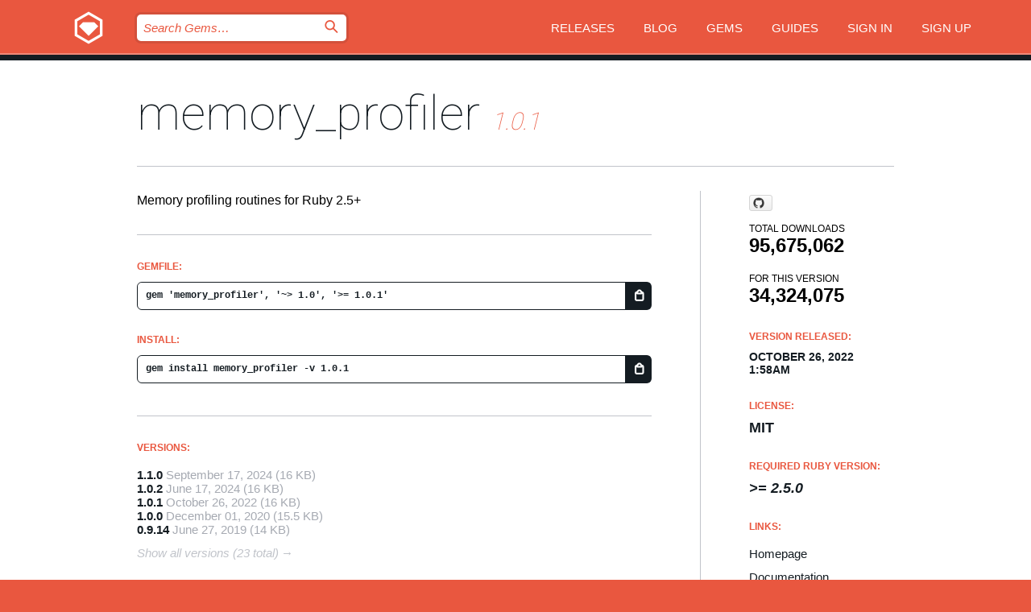

--- FILE ---
content_type: text/html; charset=utf-8
request_url: https://bundler.rubygems.org/gems/memory_profiler/versions/1.0.1
body_size: 5062
content:
<!DOCTYPE html>
<html lang="en">
  <head>
    <title>memory_profiler | RubyGems.org | your community gem host</title>
    <meta charset="UTF-8">
    <meta content="width=device-width, initial-scale=1, maximum-scale=1, user-scalable=0" name="viewport">
    <meta name="google-site-verification" content="AuesbWQ9MCDMmC1lbDlw25RJzyqWOcDYpuaCjgPxEZY" />
    <link rel="apple-touch-icon" href="/apple-touch-icons/apple-touch-icon.png" />
      <link rel="apple-touch-icon" sizes="57x57" href="/apple-touch-icons/apple-touch-icon-57x57.png" />
      <link rel="apple-touch-icon" sizes="72x72" href="/apple-touch-icons/apple-touch-icon-72x72.png" />
      <link rel="apple-touch-icon" sizes="76x76" href="/apple-touch-icons/apple-touch-icon-76x76.png" />
      <link rel="apple-touch-icon" sizes="114x114" href="/apple-touch-icons/apple-touch-icon-114x114.png" />
      <link rel="apple-touch-icon" sizes="120x120" href="/apple-touch-icons/apple-touch-icon-120x120.png" />
      <link rel="apple-touch-icon" sizes="144x144" href="/apple-touch-icons/apple-touch-icon-144x144.png" />
      <link rel="apple-touch-icon" sizes="152x152" href="/apple-touch-icons/apple-touch-icon-152x152.png" />
      <link rel="apple-touch-icon" sizes="180x180" href="/apple-touch-icons/apple-touch-icon-180x180.png" />
    <link rel="mask-icon" href="/rubygems_logo.svg" color="#e9573f">
    <link rel="fluid-icon" href="/fluid-icon.png"/>
    <link rel="search" type="application/opensearchdescription+xml" title="RubyGems.org" href="/opensearch.xml">
    <link rel="shortcut icon" href="/favicon.ico" type="image/x-icon">
    <link rel="stylesheet" href="/assets/application-fda27980.css" />
    <link href="https://fonts.gstatic.com" rel="preconnect" crossorigin>
    <link href='https://fonts.googleapis.com/css?family=Roboto:100&amp;subset=greek,latin,cyrillic,latin-ext' rel='stylesheet' type='text/css'>
    
<link rel="alternate" type="application/atom+xml" href="https://feeds.feedburner.com/gemcutter-latest" title="RubyGems.org | Latest Gems">

    <meta name="csrf-param" content="authenticity_token" />
<meta name="csrf-token" content="06VuB-9Njr0Qdok2K3dR4XumL5fr1ju_VUVCM2czo5HedqZX2XkTC23xhesRq7l1P3QZqXZoxHwfGAqz48ZzNg" />
      <link rel="alternate" type="application/atom+xml" title="memory_profiler Version Feed" href="/gems/memory_profiler/versions.atom" />
    <!-- canonical url -->
    <link rel="canonical" href="https://bundler.rubygems.org/gems/memory_profiler/versions/1.0.1" />
    <!-- alternative language versions url -->
      <link rel="alternate" hreflang="en" href="https://bundler.rubygems.org/gems/memory_profiler/versions/1.0.1?locale=en" />
      <link rel="alternate" hreflang="nl" href="https://bundler.rubygems.org/gems/memory_profiler/versions/1.0.1?locale=nl" />
      <link rel="alternate" hreflang="zh-CN" href="https://bundler.rubygems.org/gems/memory_profiler/versions/1.0.1?locale=zh-CN" />
      <link rel="alternate" hreflang="zh-TW" href="https://bundler.rubygems.org/gems/memory_profiler/versions/1.0.1?locale=zh-TW" />
      <link rel="alternate" hreflang="pt-BR" href="https://bundler.rubygems.org/gems/memory_profiler/versions/1.0.1?locale=pt-BR" />
      <link rel="alternate" hreflang="fr" href="https://bundler.rubygems.org/gems/memory_profiler/versions/1.0.1?locale=fr" />
      <link rel="alternate" hreflang="es" href="https://bundler.rubygems.org/gems/memory_profiler/versions/1.0.1?locale=es" />
      <link rel="alternate" hreflang="de" href="https://bundler.rubygems.org/gems/memory_profiler/versions/1.0.1?locale=de" />
      <link rel="alternate" hreflang="ja" href="https://bundler.rubygems.org/gems/memory_profiler/versions/1.0.1?locale=ja" />
    <!-- unmatched alternative language fallback -->
    <link rel="alternate" hreflang="x-default" href="https://bundler.rubygems.org/gems/memory_profiler/versions/1.0.1" />

    <script type="importmap" data-turbo-track="reload">{
  "imports": {
    "jquery": "/assets/jquery-15a62848.js",
    "@rails/ujs": "/assets/@rails--ujs-2089e246.js",
    "application": "/assets/application-ae34b86d.js",
    "@hotwired/turbo-rails": "/assets/turbo.min-ad2c7b86.js",
    "@hotwired/stimulus": "/assets/@hotwired--stimulus-132cbc23.js",
    "@hotwired/stimulus-loading": "/assets/stimulus-loading-1fc53fe7.js",
    "@stimulus-components/clipboard": "/assets/@stimulus-components--clipboard-d9c44ea9.js",
    "@stimulus-components/dialog": "/assets/@stimulus-components--dialog-74866932.js",
    "@stimulus-components/reveal": "/assets/@stimulus-components--reveal-77f6cb39.js",
    "@stimulus-components/checkbox-select-all": "/assets/@stimulus-components--checkbox-select-all-e7db6a97.js",
    "github-buttons": "/assets/github-buttons-3337d207.js",
    "webauthn-json": "/assets/webauthn-json-74adc0e8.js",
    "avo.custom": "/assets/avo.custom-4b185d31.js",
    "stimulus-rails-nested-form": "/assets/stimulus-rails-nested-form-3f712873.js",
    "local-time": "/assets/local-time-a331fc59.js",
    "src/oidc_api_key_role_form": "/assets/src/oidc_api_key_role_form-223a59d4.js",
    "src/pages": "/assets/src/pages-64095f36.js",
    "src/transitive_dependencies": "/assets/src/transitive_dependencies-9280dc42.js",
    "src/webauthn": "/assets/src/webauthn-a8b5ca04.js",
    "controllers/application": "/assets/controllers/application-e33ffaa8.js",
    "controllers/autocomplete_controller": "/assets/controllers/autocomplete_controller-e9f78a76.js",
    "controllers/counter_controller": "/assets/controllers/counter_controller-b739ef1d.js",
    "controllers/dialog_controller": "/assets/controllers/dialog_controller-c788489b.js",
    "controllers/dropdown_controller": "/assets/controllers/dropdown_controller-baaf189b.js",
    "controllers/dump_controller": "/assets/controllers/dump_controller-5d671745.js",
    "controllers/exclusive_checkbox_controller": "/assets/controllers/exclusive_checkbox_controller-c624394a.js",
    "controllers/gem_scope_controller": "/assets/controllers/gem_scope_controller-9c330c45.js",
    "controllers": "/assets/controllers/index-236ab973.js",
    "controllers/nav_controller": "/assets/controllers/nav_controller-8f4ea870.js",
    "controllers/onboarding_name_controller": "/assets/controllers/onboarding_name_controller-a65c65ec.js",
    "controllers/radio_reveal_controller": "/assets/controllers/radio_reveal_controller-41774e15.js",
    "controllers/recovery_controller": "/assets/controllers/recovery_controller-b051251b.js",
    "controllers/reveal_controller": "/assets/controllers/reveal_controller-a90af4d9.js",
    "controllers/reveal_search_controller": "/assets/controllers/reveal_search_controller-8dc44279.js",
    "controllers/scroll_controller": "/assets/controllers/scroll_controller-07f12b0d.js",
    "controllers/search_controller": "/assets/controllers/search_controller-79d09057.js",
    "controllers/stats_controller": "/assets/controllers/stats_controller-5bae7b7f.js"
  }
}</script>
<link rel="modulepreload" href="/assets/jquery-15a62848.js" nonce="b2ee2eab3dcdc58116ddb9246b2360c4">
<link rel="modulepreload" href="/assets/@rails--ujs-2089e246.js" nonce="b2ee2eab3dcdc58116ddb9246b2360c4">
<link rel="modulepreload" href="/assets/application-ae34b86d.js" nonce="b2ee2eab3dcdc58116ddb9246b2360c4">
<link rel="modulepreload" href="/assets/turbo.min-ad2c7b86.js" nonce="b2ee2eab3dcdc58116ddb9246b2360c4">
<link rel="modulepreload" href="/assets/@hotwired--stimulus-132cbc23.js" nonce="b2ee2eab3dcdc58116ddb9246b2360c4">
<link rel="modulepreload" href="/assets/stimulus-loading-1fc53fe7.js" nonce="b2ee2eab3dcdc58116ddb9246b2360c4">
<link rel="modulepreload" href="/assets/@stimulus-components--clipboard-d9c44ea9.js" nonce="b2ee2eab3dcdc58116ddb9246b2360c4">
<link rel="modulepreload" href="/assets/@stimulus-components--dialog-74866932.js" nonce="b2ee2eab3dcdc58116ddb9246b2360c4">
<link rel="modulepreload" href="/assets/@stimulus-components--reveal-77f6cb39.js" nonce="b2ee2eab3dcdc58116ddb9246b2360c4">
<link rel="modulepreload" href="/assets/@stimulus-components--checkbox-select-all-e7db6a97.js" nonce="b2ee2eab3dcdc58116ddb9246b2360c4">
<link rel="modulepreload" href="/assets/github-buttons-3337d207.js" nonce="b2ee2eab3dcdc58116ddb9246b2360c4">
<link rel="modulepreload" href="/assets/webauthn-json-74adc0e8.js" nonce="b2ee2eab3dcdc58116ddb9246b2360c4">
<link rel="modulepreload" href="/assets/local-time-a331fc59.js" nonce="b2ee2eab3dcdc58116ddb9246b2360c4">
<link rel="modulepreload" href="/assets/src/oidc_api_key_role_form-223a59d4.js" nonce="b2ee2eab3dcdc58116ddb9246b2360c4">
<link rel="modulepreload" href="/assets/src/pages-64095f36.js" nonce="b2ee2eab3dcdc58116ddb9246b2360c4">
<link rel="modulepreload" href="/assets/src/transitive_dependencies-9280dc42.js" nonce="b2ee2eab3dcdc58116ddb9246b2360c4">
<link rel="modulepreload" href="/assets/src/webauthn-a8b5ca04.js" nonce="b2ee2eab3dcdc58116ddb9246b2360c4">
<link rel="modulepreload" href="/assets/controllers/application-e33ffaa8.js" nonce="b2ee2eab3dcdc58116ddb9246b2360c4">
<link rel="modulepreload" href="/assets/controllers/autocomplete_controller-e9f78a76.js" nonce="b2ee2eab3dcdc58116ddb9246b2360c4">
<link rel="modulepreload" href="/assets/controllers/counter_controller-b739ef1d.js" nonce="b2ee2eab3dcdc58116ddb9246b2360c4">
<link rel="modulepreload" href="/assets/controllers/dialog_controller-c788489b.js" nonce="b2ee2eab3dcdc58116ddb9246b2360c4">
<link rel="modulepreload" href="/assets/controllers/dropdown_controller-baaf189b.js" nonce="b2ee2eab3dcdc58116ddb9246b2360c4">
<link rel="modulepreload" href="/assets/controllers/dump_controller-5d671745.js" nonce="b2ee2eab3dcdc58116ddb9246b2360c4">
<link rel="modulepreload" href="/assets/controllers/exclusive_checkbox_controller-c624394a.js" nonce="b2ee2eab3dcdc58116ddb9246b2360c4">
<link rel="modulepreload" href="/assets/controllers/gem_scope_controller-9c330c45.js" nonce="b2ee2eab3dcdc58116ddb9246b2360c4">
<link rel="modulepreload" href="/assets/controllers/index-236ab973.js" nonce="b2ee2eab3dcdc58116ddb9246b2360c4">
<link rel="modulepreload" href="/assets/controllers/nav_controller-8f4ea870.js" nonce="b2ee2eab3dcdc58116ddb9246b2360c4">
<link rel="modulepreload" href="/assets/controllers/onboarding_name_controller-a65c65ec.js" nonce="b2ee2eab3dcdc58116ddb9246b2360c4">
<link rel="modulepreload" href="/assets/controllers/radio_reveal_controller-41774e15.js" nonce="b2ee2eab3dcdc58116ddb9246b2360c4">
<link rel="modulepreload" href="/assets/controllers/recovery_controller-b051251b.js" nonce="b2ee2eab3dcdc58116ddb9246b2360c4">
<link rel="modulepreload" href="/assets/controllers/reveal_controller-a90af4d9.js" nonce="b2ee2eab3dcdc58116ddb9246b2360c4">
<link rel="modulepreload" href="/assets/controllers/reveal_search_controller-8dc44279.js" nonce="b2ee2eab3dcdc58116ddb9246b2360c4">
<link rel="modulepreload" href="/assets/controllers/scroll_controller-07f12b0d.js" nonce="b2ee2eab3dcdc58116ddb9246b2360c4">
<link rel="modulepreload" href="/assets/controllers/search_controller-79d09057.js" nonce="b2ee2eab3dcdc58116ddb9246b2360c4">
<link rel="modulepreload" href="/assets/controllers/stats_controller-5bae7b7f.js" nonce="b2ee2eab3dcdc58116ddb9246b2360c4">
<script type="module" nonce="b2ee2eab3dcdc58116ddb9246b2360c4">import "application"</script>
  </head>

  <body class="" data-controller="nav" data-nav-expanded-class="mobile-nav-is-expanded">
    <!-- Top banner -->

    <!-- Policies acknowledgment banner -->
    

    <header class="header header--interior" data-nav-target="header collapse">
      <div class="l-wrap--header">
        <a title="RubyGems" class="header__logo-wrap" data-nav-target="logo" href="/">
          <span class="header__logo" data-icon="⬡">⬢</span>
          <span class="t-hidden">RubyGems</span>
</a>        <a class="header__club-sandwich" href="#" data-action="nav#toggle focusin->nav#focus mousedown->nav#mouseDown click@window->nav#hide">
          <span class="t-hidden">Navigation menu</span>
        </a>

        <div class="header__nav-links-wrap">
          <div class="header__search-wrap" role="search">
  <form data-controller="autocomplete" data-autocomplete-selected-class="selected" action="/search" accept-charset="UTF-8" method="get">
    <input type="search" name="query" id="query" placeholder="Search Gems&hellip;" class="header__search" autocomplete="off" aria-autocomplete="list" data-autocomplete-target="query" data-action="autocomplete#suggest keydown.down-&gt;autocomplete#next keydown.up-&gt;autocomplete#prev keydown.esc-&gt;autocomplete#hide keydown.enter-&gt;autocomplete#clear click@window-&gt;autocomplete#hide focus-&gt;autocomplete#suggest blur-&gt;autocomplete#hide" data-nav-target="search" />

    <ul class="suggest-list" role="listbox" data-autocomplete-target="suggestions"></ul>

    <template id="suggestion" data-autocomplete-target="template">
      <li class="menu-item" role="option" tabindex="-1" data-autocomplete-target="item" data-action="click->autocomplete#choose mouseover->autocomplete#highlight"></li>
    </template>

    <label id="querylabel" for="query">
      <span class="t-hidden">Search Gems&hellip;</span>
</label>
    <input type="submit" value="⌕" id="search_submit" class="header__search__icon" aria-labelledby="querylabel" data-disable-with="⌕" />

</form></div>


          <nav class="header__nav-links" data-controller="dropdown">

            <a class="header__nav-link " href="https://bundler.rubygems.org/releases">Releases</a>
            <a class="header__nav-link" href="https://blog.rubygems.org">Blog</a>

              <a class="header__nav-link" href="/gems">Gems</a>

            <a class="header__nav-link" href="https://guides.rubygems.org">Guides</a>

              <a class="header__nav-link " href="/sign_in">Sign in</a>
                <a class="header__nav-link " href="/sign_up">Sign up</a>
          </nav>
        </div>
      </div>
    </header>



    <main class="main--interior" data-nav-target="collapse">
        <div class="l-wrap--b">
            <h1 class="t-display page__heading">
              <a class="t-link--black" href="/gems/memory_profiler">memory_profiler</a>

                <i class="page__subheading">1.0.1</i>
            </h1>
          
          


<div class="l-overflow">
  <div class="l-colspan--l colspan--l--has-border">
      <div class="gem__intro">
        <div id="markup" class="gem__desc">
          <p>Memory profiling routines for Ruby 2.5+</p>
        </div>
      </div>

      <div class="gem__install">
        <h2 class="gem__ruby-version__heading t-list__heading">
          Gemfile:
          <div class="gem__code-wrap" data-controller="clipboard" data-clipboard-success-content-value="✔"><input type="text" name="gemfile_text" id="gemfile_text" value="gem &#39;memory_profiler&#39;, &#39;~&gt; 1.0&#39;, &#39;&gt;= 1.0.1&#39;" class="gem__code" readonly="readonly" data-clipboard-target="source" /><span class="gem__code__icon" title="Copy to clipboard" data-action="click-&gt;clipboard#copy" data-clipboard-target="button">=</span></div>
        </h2>
        <h2 class="gem__ruby-version__heading t-list__heading">
          install:
          <div class="gem__code-wrap" data-controller="clipboard" data-clipboard-success-content-value="✔"><input type="text" name="install_text" id="install_text" value="gem install memory_profiler -v 1.0.1" class="gem__code" readonly="readonly" data-clipboard-target="source" /><span class="gem__code__icon" title="Copy to clipboard" data-action="click-&gt;clipboard#copy" data-clipboard-target="button">=</span></div>
        </h2>
      </div>

      <div class="l-half--l">
        <div class="versions">
          <h3 class="t-list__heading">Versions:</h3>
          <ol class="gem__versions t-list__items">
            <li class="gem__version-wrap">
  <a class="t-list__item" href="/gems/memory_profiler/versions/1.1.0">1.1.0</a>
  <small class="gem__version__date">September 17, 2024</small>

  <span class="gem__version__date">(16 KB)</span>
</li>
<li class="gem__version-wrap">
  <a class="t-list__item" href="/gems/memory_profiler/versions/1.0.2">1.0.2</a>
  <small class="gem__version__date">June 17, 2024</small>

  <span class="gem__version__date">(16 KB)</span>
</li>
<li class="gem__version-wrap">
  <a class="t-list__item" href="/gems/memory_profiler/versions/1.0.1">1.0.1</a>
  <small class="gem__version__date">October 26, 2022</small>

  <span class="gem__version__date">(16 KB)</span>
</li>
<li class="gem__version-wrap">
  <a class="t-list__item" href="/gems/memory_profiler/versions/1.0.0">1.0.0</a>
  <small class="gem__version__date">December 01, 2020</small>

  <span class="gem__version__date">(15.5 KB)</span>
</li>
<li class="gem__version-wrap">
  <a class="t-list__item" href="/gems/memory_profiler/versions/0.9.14">0.9.14</a>
  <small class="gem__version__date">June 27, 2019</small>

  <span class="gem__version__date">(14 KB)</span>
</li>

          </ol>
            <a class="gem__see-all-versions t-link--gray t-link--has-arrow" href="https://bundler.rubygems.org/gems/memory_profiler/versions">Show all versions (23 total)</a>
        </div>
      </div>

    <div class = "l-half--l">
      
      
    </div>


    <div class="gem__members">

    <h3 class="t-list__heading">Owners:</h3>
    <div class="gem__users">
      <a alt="samsaffron" title="samsaffron" href="/profiles/samsaffron"><img id="gravatar-3424" width="48" height="48" src="/users/3424/avatar.jpeg?size=48&amp;theme=light" /></a>
    </div>


    <h3 class="t-list__heading">Pushed by:</h3>
    <div class="gem__users">
      <a alt="samsaffron" title="samsaffron" href="/profiles/samsaffron"><img id="gravatar-3424" width="48" height="48" src="/users/3424/avatar.jpeg?size=48&amp;theme=light" /></a>
    </div>


    <h3 class="t-list__heading">Authors:</h3>
    <ul class="t-list__items">
      <li class="t-list__item">
        <p>Sam Saffron</p>
      </li>
    </ul>

    <h3 class="t-list__heading">SHA 256 checksum:</h3>
    <div class="gem__code-wrap" data-controller="clipboard" data-clipboard-success-content-value="✔"><input type="text" name="gem_sha_256_checksum" id="gem_sha_256_checksum" value="38cdb42f22d9100df2eba0365c199724b58b05c38e765cd764a07392916901b1" class="gem__code" readonly="readonly" data-clipboard-target="source" /><span class="gem__code__icon" title="Copy to clipboard" data-action="click-&gt;clipboard#copy" data-clipboard-target="button">=</span></div>


</div>

    <div class="gem__navigation">
    <a class="gem__previous__version" href="/gems/memory_profiler/versions/1.0.0">← Previous version</a>

    <a class="gem__next__version" href="/gems/memory_profiler/versions/1.0.2">Next version →</a>
</div>

  </div>

  <div class="gem__aside l-col--r--pad">
    <span class="github-btn" data-user="SamSaffron" data-repo="memory_profiler" data-type="star" data-count="true" data-size="large">
  <a class="gh-btn" href="#" rel="noopener noreferrer" target="_blank">
    <span class="gh-ico" aria-hidden="true"></span>
    <span class="gh-text"></span>
  </a>
  <a class="gh-count" href="#" rel="noopener noreferrer" target="_blank" aria-hidden="true"></a>
</span>
  <div class="gem__downloads-wrap" data-href="/api/v1/downloads/memory_profiler-1.0.1.json">
    <h2 class="gem__downloads__heading t-text--s">
      Total downloads
      <span class="gem__downloads">95,675,062</span>
    </h2>
    <h2 class="gem__downloads__heading t-text--s">
      For this version
      <span class="gem__downloads">34,324,075</span>
    </h2>
  </div>

  <h2 class="gem__ruby-version__heading t-list__heading">
    Version Released:
    <span class="gem__rubygem-version-age">
      <p><time datetime="2022-10-26T01:58:50Z" data-local="time-ago">October 26, 2022  1:58am</time></p>
    </span>
  </h2>

  <h2 class="gem__ruby-version__heading t-list__heading">
    License:
    <span class="gem__ruby-version">
      <p>MIT</p>
    </span>
  </h2>
  <h2 class="gem__ruby-version__heading t-list__heading">
    Required Ruby Version:
    <i class="gem__ruby-version">
        &gt;= 2.5.0
    </i>
  </h2>
  <h3 class="t-list__heading">Links:</h3>
  <div class="t-list__items">
      <a rel="nofollow" class="gem__link t-list__item" id="home" href="https://github.com/SamSaffron/memory_profiler">Homepage</a>
      <a rel="nofollow" class="gem__link t-list__item" id="docs" href="https://www.rubydoc.info/gems/memory_profiler/1.0.1">Documentation</a>
      <a rel="nofollow" class="gem__link t-list__item" id="download" href="/downloads/memory_profiler-1.0.1.gem">Download</a>
    <a class="gem__link t-list__item" href="https://my.diffend.io/gems/memory_profiler/prev/1.0.1">Review changes</a>
    <a class="gem__link t-list__item" id="badge" href="https://badge.fury.io/rb/memory_profiler/install">Badge</a>
    <a class="toggler gem__link t-list__item" id="subscribe" href="/sign_in">Subscribe</a>
    <a class="gem__link t-list__item" id="rss" href="/gems/memory_profiler/versions.atom">RSS</a>
    <a class="gem__link t-list__item" href="mailto:support@rubygems.org?subject=Reporting Abuse on memory_profiler">Report abuse</a>
    <a rel="nofollow" class="gem__link t-list__item" id="reverse_dependencies" href="/gems/memory_profiler/reverse_dependencies">Reverse dependencies</a>
    
    
    
    
    
  </div>
</div>

</div>

        </div>
    </main>

    <footer class="footer" data-nav-target="collapse">
      <div class="l-wrap--footer">
        <div class="l-overflow">
          <div class="nav--v l-col--r--pad">
            <a class="nav--v__link--footer" href="https://status.rubygems.org">Status</a>
            <a class="nav--v__link--footer" href="https://uptime.rubygems.org">Uptime</a>
            <a class="nav--v__link--footer" href="https://github.com/rubygems/rubygems.org">Code</a>
            <a class="nav--v__link--footer" href="/pages/data">Data</a>
            <a class="nav--v__link--footer" href="/stats">Stats</a>
            <a class="nav--v__link--footer" href="https://guides.rubygems.org/contributing/">Contribute</a>
              <a class="nav--v__link--footer" href="/pages/about">About</a>
            <a class="nav--v__link--footer" href="mailto:support@rubygems.org">Help</a>
            <a class="nav--v__link--footer" href="https://guides.rubygems.org/rubygems-org-api">API</a>
            <a class="nav--v__link--footer" href="/policies">Policies</a>
            <a class="nav--v__link--footer" href="/pages/supporters">Support Us</a>
              <a class="nav--v__link--footer" href="/pages/security">Security</a>
          </div>
          <div class="l-colspan--l colspan--l--has-border">
            <div class="footer__about">
              <p>
                RubyGems.org is the Ruby community&rsquo;s gem hosting service. Instantly <a href="https://guides.rubygems.org/publishing/">publish your gems</a> and then <a href="https://guides.rubygems.org/command-reference/#gem-install">install them</a>. Use <a href="https://guides.rubygems.org/rubygems-org-api/">the API</a> to find out more about <a href="/gems">available gems</a>. <a href="https://guides.rubygems.org/contributing/">Become a contributor</a> and improve the site yourself.
              </p>
              <p>
                The RubyGems.org website and service are maintained and operated by Ruby Central’s <a href="https://rubycentral.org/open-source/">Open Source Program</a> and the RubyGems team. It is funded by the greater Ruby community through support from sponsors, members, and infrastructure donations. <b>If you build with Ruby and believe in our mission, you can join us in keeping RubyGems.org, RubyGems, and Bundler secure and sustainable for years to come by contributing <a href="/pages/supporters">here</a></b>.
              </p>
            </div>
          </div>
        </div>
      </div>
      <div class="footer__sponsors">
        <a class="footer__sponsor footer__sponsor__ruby_central" href="https://rubycentral.org/open-source/" target="_blank" rel="noopener">
          Operated by
          <span class="t-hidden">Ruby Central</span>
        </a>
        <a class="footer__sponsor footer__sponsor__dockyard" href="https://dockyard.com/ruby-on-rails-consulting" target="_blank" rel="noopener">
          Designed by
          <span class="t-hidden">DockYard</span>
        </a>
        <a class="footer__sponsor footer__sponsor__aws" href="https://aws.amazon.com/" target="_blank" rel="noopener">
          Hosted by
          <span class="t-hidden">AWS</span>
        </a>
        <a class="footer__sponsor footer__sponsor__dnsimple" href="https://dnsimple.link/resolving-rubygems" target="_blank" rel="noopener">
          Resolved with
          <span class="t-hidden">DNSimple</span>
        </a>
        <a class="footer__sponsor footer__sponsor__datadog" href="https://www.datadoghq.com/" target="_blank" rel="noopener">
          Monitored by
          <span class="t-hidden">Datadog</span>
        </a>
        <a class="footer__sponsor footer__sponsor__fastly" href="https://www.fastly.com/customers/ruby-central" target="_blank" rel="noopener">
          Gems served by
          <span class="t-hidden">Fastly</span>
        </a>
        <a class="footer__sponsor footer__sponsor__honeybadger" href="https://www.honeybadger.io/" target="_blank" rel="noopener">
          Monitored by
          <span class="t-hidden">Honeybadger</span>
        </a>
        <a class="footer__sponsor footer__sponsor__mend" href="https://mend.io/" target="_blank" rel="noopener">
          Secured by
          <span class="t-hidden">Mend.io</span>
        </a>
      </div>
      <div class="footer__language_selector">
          <div class="footer__language">
            <a class="nav--v__link--footer" href="/gems/memory_profiler/versions/1.0.1?locale=en">English</a>
          </div>
          <div class="footer__language">
            <a class="nav--v__link--footer" href="/gems/memory_profiler/versions/1.0.1?locale=nl">Nederlands</a>
          </div>
          <div class="footer__language">
            <a class="nav--v__link--footer" href="/gems/memory_profiler/versions/1.0.1?locale=zh-CN">简体中文</a>
          </div>
          <div class="footer__language">
            <a class="nav--v__link--footer" href="/gems/memory_profiler/versions/1.0.1?locale=zh-TW">正體中文</a>
          </div>
          <div class="footer__language">
            <a class="nav--v__link--footer" href="/gems/memory_profiler/versions/1.0.1?locale=pt-BR">Português do Brasil</a>
          </div>
          <div class="footer__language">
            <a class="nav--v__link--footer" href="/gems/memory_profiler/versions/1.0.1?locale=fr">Français</a>
          </div>
          <div class="footer__language">
            <a class="nav--v__link--footer" href="/gems/memory_profiler/versions/1.0.1?locale=es">Español</a>
          </div>
          <div class="footer__language">
            <a class="nav--v__link--footer" href="/gems/memory_profiler/versions/1.0.1?locale=de">Deutsch</a>
          </div>
          <div class="footer__language">
            <a class="nav--v__link--footer" href="/gems/memory_profiler/versions/1.0.1?locale=ja">日本語</a>
          </div>
      </div>
    </footer>
    
    <script type="text/javascript" defer src="https://www.fastly-insights.com/insights.js?k=3e63c3cd-fc37-4b19-80b9-65ce64af060a"></script>
  </body>
</html>
